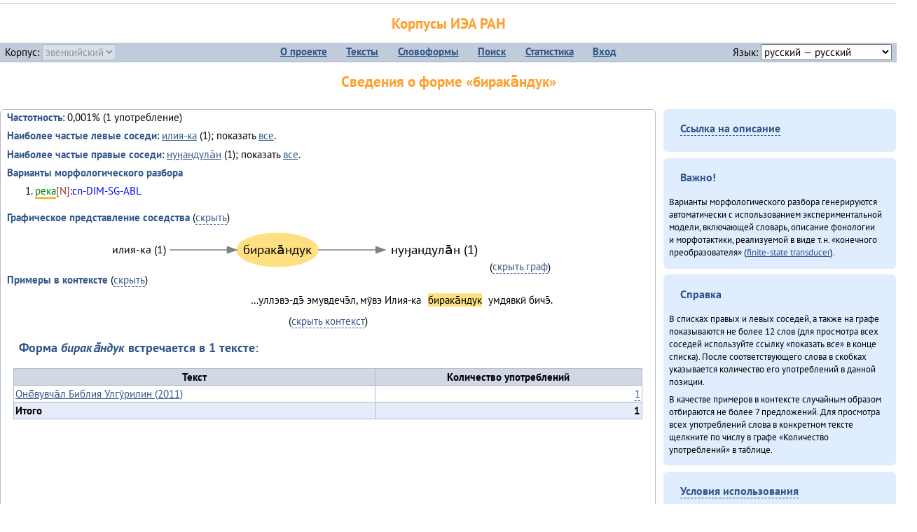

--- FILE ---
content_type: text/html; charset=UTF-8
request_url: https://corpora.iea.ras.ru/corpora/describe_word.php?lang_code=evn&wf_kind=normalised&word=%D0%B1%D0%B8%D1%80%D0%B0%D0%BA%D0%B0%CC%84%D0%BD%D0%B4%D1%83%D0%BA&b=l&prev=%D0%BD%D1%83%D3%88%D0%B0%D0%BD%D0%B4%D1%83%D0%BB%D0%B0%CC%84%D0%BD
body_size: 13801
content:

<!DOCTYPE html>
<html>
<head>
	<meta name="Content-Type" content="text/html; charset=utf-8">
	<title>Корпусы ИЭА&nbsp;РАН — Сведения о форме «бирака̄ндук»</title>
	<!--base href="/corpora/"-->
	<link rel="icon" type="image/png" href="images/favicon.ico">
	<link rel="stylesheet" type="text/css" href="style/jquery-ui/smoothness/jquery-ui.css">
	<link rel="stylesheet" type="text/css" href="style/fonts.css">
	<link rel="stylesheet" type="text/css" href="style/main.css">
	<link rel="stylesheet" type="text/css" href="style/menu.css">
	<link rel="stylesheet" type="text/css" href="style/tables.css">
	<script type="text/javascript" language="javascript" src="javascript/jquery.js"></script>
	<script type="text/javascript" language="javascript" src="javascript/jquery.easing.js"></script>
	<script type="text/javascript" language="javascript" src="javascript/jquery-ui.js"></script>
	<script type="text/javascript" language="javascript" src="javascript/functions.js"></script>
</head>
<body>
<!--Начало видимой страницы-->
<div id="header"><h1><a style="color: inherit; text-decoration: none;" href="./" title="Переход к начальной странице">Корпусы ИЭА&nbsp;РАН</a></h1>
<table id="menu">
<tr>
	<td style="width: 22%; padding-left: 0.5em; text-align: left;">Корпус:&nbsp;<form style="display: inline;" action="/corpora/describe_word.php" method="post"><select name="lang_code" onchange="submit();" disabled><option value="yrk">ненецкий</option><option value="atv">телеутский</option><option value="cjs">шорский</option><option value="evn" selected>эвенкийский</option></select></form></td>
	<td>
	<!--Содержимое выпадающих меню-->
	<ul>
		<li><a href="./">О&nbsp;проекте</a><ul>
			<li><a href="structure.php">Структура&nbsp;корпуса</a></li>
			<li><a href="news.php">Новости</a></li>
			<li><a href="authors.php">Об&nbsp;авторах</a></li>
		</ul></li>
		<li><a href="texts.php">Тексты</a></li>
		<li><a href="wordforms.php">Словоформы</a><ul>
					<li><a href="compare.php">сравнение списков</a></li>
					<li><a href="concordance.php">конкорданс</a></li>
		</ul></li>
		<li><a href="search.php">Поиск</a><ul>
			<li><a href="search_lexgram.php">лексико-грамматический</a></li>
			<li><a href="compare_texts.php">пар предложений</a></li>
		</ul></li>
		<li><a href="statistics.php">Статистика</a></li>
		<li><!--Вход для администраторов--><a href="login.php?return=/corpora/describe_word.php?lang_code=evn&amp;wf_kind=normalised&amp;word=%D0%B1%D0%B8%D1%80%D0%B0%D0%BA%D0%B0%CC%84%D0%BD%D0%B4%D1%83%D0%BA&amp;b=l&amp;prev=%D0%BD%D1%83%D3%88%D0%B0%D0%BD%D0%B4%D1%83%D0%BB%D0%B0%CC%84%D0%BD">Вход</a></li>
	</ul></td>
	<td style="width: 22%; padding-right: 0.5em; text-align: right;">Язык:&nbsp;<form style="display: inline;" action="/corpora/describe_word.php" method="post"><select name="iface_lang" onchange="submit();"><option value="eng">английский — English</option><option value="rus" selected>русский — русский</option><option value="yrk">ненецкий — ненэця’ вада</option></select></form></td>
</tr>
</table>
<h1>Сведения о форме «бирака̄ндук»</h1></div><div id="main">
	<div class="text_block">
<p class="desc_item"><strong>Частотность</strong>: 0,001% (1&nbsp;употребление)</p><p class="desc_item"><strong>Наиболее частые левые соседи</strong>: <a href="describe_word.php?lang_code=evn&wf_kind=normalised&word=%D0%B8%D0%BB%D0%B8%D1%8F-%D0%BA%D0%B0&b=l&prev=%D0%B1%D0%B8%D1%80%D0%B0%D0%BA%D0%B0%CC%84%D0%BD%D0%B4%D1%83%D0%BA" title="Сведения о слове (в этом окне)">илия-ка</a>&nbsp;(1); показать <a href="neighbours.php?dist=-1&rl=-1&limit=1&text0=0&word=%D0%B1%D0%B8%D1%80%D0%B0%D0%BA%D0%B0%CC%84%D0%BD%D0%B4%D1%83%D0%BA" target="_blank" title="В новом окне">все</a>.</p><p class="desc_item"><strong>Наиболее частые правые соседи</strong>: <a href="describe_word.php?lang_code=evn&wf_kind=normalised&word=%D0%BD%D1%83%D3%88%D0%B0%D0%BD%D0%B4%D1%83%D0%BB%D0%B0%CC%84%D0%BD&b=r&prev=%D0%B1%D0%B8%D1%80%D0%B0%D0%BA%D0%B0%CC%84%D0%BD%D0%B4%D1%83%D0%BA" title="Сведения о слове (в этом окне)">нуӈандула̄н</a>&nbsp;(1); показать <a href="neighbours.php?dist=1&rl=1&limit=1&text0=0&word=%D0%B1%D0%B8%D1%80%D0%B0%D0%BA%D0%B0%CC%84%D0%BD%D0%B4%D1%83%D0%BA" target="_blank" title="В новом окне">все</a>.</p><p class="desc_item"><strong>Варианты морфологического разбора</strong></p><ol><li class="analysis">река[N]:cn-DIM-SG-ABL</li></ol><br><p class="desc_item"><strong>Графическое представление соседства</strong> (<a id="graph_a" class="samepage" onclick="toggleBlockDisplay('graph', 'graph_a');">скрыть</a>)</p><div id="graph" class="svg" align="center"><a name="graph"></a><?xml version="1.0" encoding="UTF-8" standalone="no"?>
<!DOCTYPE svg PUBLIC "-//W3C//DTD SVG 1.1//EN"
 "http://www.w3.org/Graphics/SVG/1.1/DTD/svg11.dtd">
<!-- Generated by graphviz version 6.0.1 (20220911.1526)
 -->
<!-- Title: G Pages: 1 -->
<svg width="409pt" height="44pt"
 viewBox="0.00 0.00 408.87 44.00" xmlns="http://www.w3.org/2000/svg" xmlns:xlink="http://www.w3.org/1999/xlink">
<g id="graph0" class="graph" transform="scale(1 1) rotate(0) translate(4 40)">
<title>G</title>
<polygon fill="white" stroke="none" points="-4,4 -4,-40 404.87,-40 404.87,4 -4,4"/>
<!-- бирака̄ндук -->
<g id="node1" class="node">
<title>бирака̄ндук</title>
<ellipse fill="#ffe080" stroke="#ffe080" cx="180.52" cy="-18" rx="43.56" ry="18"/>
<text text-anchor="middle" x="180.52" y="-13.8" font-family="PT Sans" font-size="14.00">бирака̄ндук</text>
</g>
<!-- нуӈандула̄нr -->
<g id="node3" class="node">
<title>нуӈандула̄нr</title>
<g id="a_node3"><a xlink:href="/corpora/describe_word.php?word=%D0%BD%D1%83%D3%88%D0%B0%D0%BD%D0%B4%D1%83%D0%BB%D0%B0%CC%84%D0%BD&amp;b=r&amp;prev=%D0%B1%D0%B8%D1%80%D0%B0%D0%BA%D0%B0%CC%84%D0%BD%D0%B4%D1%83%D0%BA#graph" xlink:title="нуӈандула̄н (1)">
<text text-anchor="middle" x="348.46" y="-13.8" font-family="PT Sans" font-size="14.00">нуӈандула̄н (1)</text>
</a>
</g>
</g>
<!-- бирака̄ндук&#45;&gt;нуӈандула̄нr -->
<g id="edge2" class="edge">
<title>бирака̄ндук&#45;&gt;нуӈандула̄нr:w</title>
<path fill="none" stroke="grey" d="M224.21,-18C242.73,-18 264.92,-18 285.88,-18"/>
<polygon fill="grey" stroke="grey" points="286.05,-21.5 296.05,-18 286.05,-14.5 286.05,-21.5"/>
</g>
<!-- илия&#45;каl -->
<g id="node2" class="node">
<title>илия&#45;каl</title>
<g id="a_node2"><a xlink:href="/corpora/describe_word.php?word=%D0%B8%D0%BB%D0%B8%D1%8F-%D0%BA%D0%B0&amp;b=l&amp;prev=%D0%B1%D0%B8%D1%80%D0%B0%D0%BA%D0%B0%CC%84%D0%BD%D0%B4%D1%83%D0%BA#graph" xlink:title="илия&#45;ка (1)">
<text text-anchor="middle" x="32.49" y="-14.4" font-family="PT Sans" font-size="12.00">илия&#45;ка (1)</text>
</a>
</g>
</g>
<!-- илия&#45;каl&#45;&gt;бирака̄ндук -->
<g id="edge1" class="edge">
<title>илия&#45;каl:e&#45;&gt;бирака̄ндук</title>
<path fill="none" stroke="grey" d="M64.99,-18C85.13,-18 107.26,-18 126.66,-18"/>
<polygon fill="grey" stroke="grey" points="126.82,-21.5 136.82,-18 126.82,-14.5 126.82,-21.5"/>
</g>
</g>
</svg>
(<a class="samepage" onclick="toggleBlockDisplay('graph', 'graph_a');">скрыть граф</a>)</div><p class="desc_item"><strong>Примеры в&nbsp;контексте</strong> (<a id="kwic_a" class="samepage" onclick="toggleBlockDisplay('kwic', 'kwic_a');">скрыть</a>)</p><div id="kwic" align="center"><a name="kwic"></a><table align="center"><tr><td align="right">…уллэвэ-дэ̄ эмувдечэ̄л, мӯвэ Илия-ка</td><td style="text-align: center; width: 6em;"><span class="hl_2">бирака̄ндук</td></span><td align="left">умдявкӣ бичэ̄.</td></table>(<a class="samepage" onclick="toggleBlockDisplay('kwic', 'kwic_a');">скрыть контекст</a>)</div><a name="table"></a><h3>Форма <em>бирака̄ндук</em> встречается в 1 тексте:</h3><table class="listing"><thead><tr><th>Текст</th><th>Количество употреблений</th></tr></thead><tbody><tr><td><a href="describe_text.php?id=131" target="_blank" title="Сведения о тексте (в новом окне)">Онё̄вувча̄л Библия Улгӯрилин (2011)</a></td><td class="numeric"><a class="samepage wordform" title="Нажмите для просмотра всех употреблений в этом тексте" data-provider="sentences_with_word" data-container="usage" data-word="%D0%B1%D0%B8%D1%80%D0%B0%D0%BA%D0%B0%CC%84%D0%BD%D0%B4%D1%83%D0%BA" data-id_text="131" data-text="%D0%9E%D0%BD%D1%91%CC%84%D0%B2%D1%83%D0%B2%D1%87%D0%B0%CC%84%D0%BB+%D0%91%D0%B8%D0%B1%D0%BB%D0%B8%D1%8F+%D0%A3%D0%BB%D0%B3%D1%83%CC%84%D1%80%D0%B8%D0%BB%D0%B8%D0%BD+%282011%29" data-count="1">1</a></td></tr><tr style="font-weight: bold;"><td>Итого</td><td class="numeric">1</td></tr></table></div><div id="usage" style="padding: 0.5em;"></div><script language="javascript" src="javascript/show_example.js"></script>
</div>

<script language="javascript" src="javascript/colorise.js"></script>

<div id="right">
		<div class="text_block"><h3><span class="collapser">Ссылка на описание</span></h3>

<div class="collapsible" style="display: none;">
<p>Используйте
 <a href="describe_word.php?lang_code=evn&wf_kind=normalised&word=%D0%B1%D0%B8%D1%80%D0%B0%D0%BA%D0%B0%CC%84%D0%BD%D0%B4%D1%83%D0%BA">эту&nbsp;ссылку</a> для&nbsp;добавления в&nbsp;закладки.</p>
</div></div>
	<div class="text_block"><h3>Важно!</h3>

<p>Варианты морфологического разбора генерируются автоматически с&nbsp;использованием экспериментальной модели, включающей словарь, описание фонологии и&nbsp;морфотактики, реализуемой в&nbsp;виде т.н.&nbsp;«конечного преобразователя» (<a href="http://en.wikipedia.org/wiki/Finite_state_transducer" target="_blank">finite-state transducer</a>).
</p>
</div>
	<div class="text_block"><h3>Справка</h3>
<p>В&nbsp;списках правых и&nbsp;левых соседей, а&nbsp;также на&nbsp;графе показываются не&nbsp;более 12 слов (для&nbsp;просмотра всех соседей используйте ссылку «показать&nbsp;все» в&nbsp;конце списка). После соответствующего слова в&nbsp;скобках указывается количество его употреблений в&nbsp;данной позиции.</p>
<!-- Не переводить! -->
<p>В&nbsp;качестве примеров в&nbsp;контексте случайным образом отбираются не&nbsp;более 7&nbsp;предложений. Для&nbsp;просмотра всех употреблений слова в&nbsp;конкретном тексте щелкните по&nbsp;числу в&nbsp;графе «Количество употреблений» в&nbsp;таблице.</p></div>
	<div class="text_block"><h3><span class="collapser">Условия использования</span></h3>

<div class="collapsible">
<p>Вы можете свободно использовать небольшие (как правило, 1—3&nbsp;предложения) отрывки из&nbsp;представленных в&nbsp;корпусе текстов в&nbsp;качестве примеров или иллюстраций.</p>
<p>Если вы хотите воспроизвести в&nbsp;какой-либо форме более крупные фрагменты либо полные тексты, вам необходимо обратиться к&nbsp;руководителю проекта для&nbsp;согласования условий.</p>
<p>При&nbsp;любом использовании материалов сайта обязательна ссылка на&nbsp;«<a href="http://corpora.iea.ras.ru/">Корпусы ИЭА&nbsp;РАН</a>», при&nbsp;цитировании текстов обязательно указывать название и&nbsp;имя исполнителя.</p>
</div></div>
</div><div id="footer">
			&copy;&nbsp;<a href="http://www.iea.ras.ru" target="_blank">ИЭА&nbsp;РАН</a>,&nbsp;МГУ,&nbsp;ТГУ, 2017&nbsp;в рамках работы по проекту «Языковое и&nbsp;этнокультурное разнообразие Южной Сибири в&nbsp;синхронии и&nbsp;диахронии: взаимодействие языков и&nbsp;культур» (грант&nbsp;Правительства&nbsp;РФ&nbsp;П&nbsp;220&nbsp;№14.Y26.31.0014)<br>
			&copy;&nbsp;<a href="http://www.iea.ras.ru" target="_blank">ИЭА&nbsp;РАН</a>, 2011—2014&nbsp;при поддержке программы Президиума РАН «<a href="http://www.corplingran.ru/" target="_blank">Корпусная лингвистика</a>»

		</div>
		</body></html>